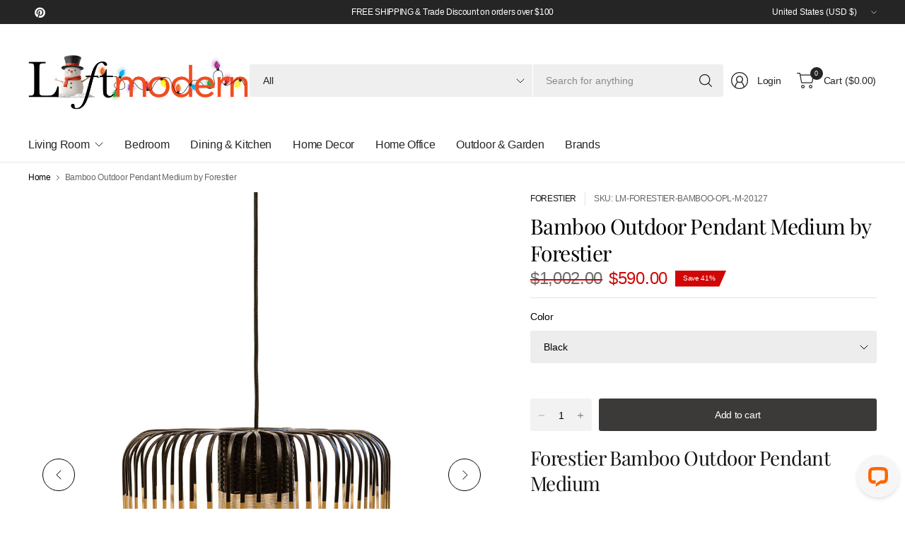

--- FILE ---
content_type: text/css
request_url: https://s3.amazonaws.com/LinkerFriend/scripts/lti.css
body_size: 9074
content:
#lti-contact{
  cursor: pointer;
  overflow: hidden;
  position: fixed;
  
  z-index: 999997;
  height: auto;

  -webkit-user-select: none; /* Chrome/Safari */        
  -moz-user-select: none; /* Firefox */
  -ms-user-select: none; /* IE10+ */

  /* Rules below not implemented in browsers yet */
  -o-user-select: none;
  user-select: none;
  
  
  -webkit-border-radius: 3px; 
  -moz-border-radius: 3px;
  border-radius: 3px;
  font-size:17px;
  font-family:arial, helvetica, sans-serif;
  padding: 8px; 
  text-decoration:none; 
  display:inline-block;
  text-shadow: -1px -1px 0 rgba(0,0,0,0.3);
  font-weight:bold;
  color: #FFFFFF; 
  text-align: center;
  cursor: pointer;
  width: auto !important;
}

#lti-contact:hover{
 /*border:1px solid #5d7fbc;
 background-color: #819bcb; 
 background-image:none;
 text-align: center;
 */
}



.lti-rotate-left {
  
   left: 0;
   top: 50%;
  
  -webkit-transform: rotate(-90deg) !important;
  -moz-transform: rotate(-90deg) !important;
  -ms-transform: rotate(-90deg) !important;
  -o-transform: rotate(-90deg) !important;
  transform: rotate(-90deg) !important;

  
  /* Should be unset in IE9+ I think. */
  filter: progid:DXImageTransform.Microsoft.BasicImage(rotation=3);
}



.lti-rotate-right {
  
   
   right: -8px;
   top: 50%;
  
  -webkit-transform: rotate(-90deg);
  -moz-transform: rotate(-90deg);
  -ms-transform: rotate(-90deg);
  -o-transform: rotate(-90deg);
  transform: rotate(-90deg);

  -moz-transform-origin:90px 0 0 !important;
  -ms-transform-origin: 90px 0 0 !important;
  -o-transform-origin: 90px 0 0 !important;
  -webkit-transform-origin: 90px 0 0 !important;
  transform-origin: 90px 0 0 !important;

  /* Should be unset in IE9+ I think. */
  filter: progid:DXImageTransform.Microsoft.BasicImage(rotation=3) ;
}


#lti-contactimage {
    background-color: transparent;    
    color: #FFFFFF;
    cursor: pointer;
    height: 174px;
    margin-right: -5px;
    overflow: hidden;
    position: fixed;
    left: 0;
    text-indent: -100000px;
    top: 35%;
    width: 48px;
    z-index: 16777271;
    background-repeat: no-repeat;
}

.white-popup {
  position: relative;
  background: #FFF;
  padding: 20px;
  width: auto;
  max-width: 500px;
  margin: 20px auto;
}


.lti-pop1{
  position: relative;
  top:-100px !important;
  margin: 20px auto;
  padding: 0px;
  width: 90%;
  max-width: 800px;
}

.lti-pop1 h1{
  color:#FFFFFF;
  position: relative;
  font-size: 51px;
  text-align: center;
  margin:0;
  border:0;
  font-family: "Helvetica Neue",Helvetica,Arial,sans-serif !important;
  text-transform: none;
}
.lti-popinside1{
  display: table;
  position: relative;
}

.lti-popinside1 h3{
  width: 260px;
  float: left;
  margin-top: 10px;
  font-size: 24px;
  font-family: "Helvetica Neue",Helvetica,Arial,sans-serif !important;
  text-transform: none;
  border: 0;
}
.lti-popinside1 h5{
  width: 130px;
  float: left;
  border: 0;
  margin: 0;
  font-weight: bold;
  font-family: "Helvetica Neue",Helvetica,Arial,sans-serif !important;
  text-transform: none;

}



.lti-title{
  display: table; 
  width: 100%;
  position: relative;
  margin:0;
}

.lti-header{
  margin:0 0 25px 0;
}

.lti-title h4{
  float: left;
  width: 130px;
  font-size: 18px;
  margin:0 !important;
  padding:0 !important;
  border-width: 0px !important;
  font-family: "Helvetica Neue",Helvetica,Arial,sans-serif !important;
  text-transform: none;
}

.lti-title hr{
  color:#000;
  background-color: #000;
  border-color: #000;
  width: 62% !important;
  float: left;
  padding: 0px;
  position: relative;
}


.lti-popleft1{
  width:350px;
  float:left;
  clear: left;
}
.lti-popright1{
    width:385px;
    float:left;
}

.transparent-popup {
    background: none repeat scroll 0 0 #0B0B0B;
    opacity: 0.8;
    margin: 20px auto;
    max-width: 500px;
    padding: 20px;
    position: relative;
    width: auto;
    
}

.lti-popinside1{
    
    border-radius: 6px;
    width: auto;
    background-color: #FFF;
    padding: 20px;
    width: auto;
    margin: 20px auto;
    background: none repeat scroll 0 0 #FFFFFF;
    margin: 20px auto;
    padding: 10px 20px 20px 20px;
    width: auto;
    z-index: 16777271;
}

.lti-field{

}

.lti-field input[type="text"]{
  border:1px solid #000;
  box-shadow: none;
  width: 80%;
  height: 45px;
  margin:10px 0 0 0;
  border-radius: 6px;
  font-size: 12px;
  font-family: "Helvetica Neue",Helvetica,Arial,sans-serif !important;
}

.lti-field input[type="text"]::-webkit-input-placeholder { /* WebKit browsers */
    color:    #000 !important;
}
.lti-field input[type="text"]:-moz-placeholder { /* Mozilla Firefox 4 to 18 */
    color:    #000 !important; 
}
.lti-field input[type="text"]::-moz-placeholder { /* Mozilla Firefox 19+ */
    color:    #000 !important;
}
.lti-field input[type="text"]:-ms-input-placeholder { /* Internet Explorer 10+ */
    color:    #000 !important ;
}



.lti-field textarea{
   margin:10px 0 0 0;
  border:1px solid #000;
  box-shadow: none;
  width: 180px;
  height: 100px;
  width: 370px;
  border-radius: 6px;
  font-size: 12px;
  font-family: "Helvetica Neue",Helvetica,Arial,sans-serif !important;
}


.lti-field textarea::-webkit-input-placeholder { /* WebKit browsers */
    color:    #000 !important;
}
.lti-field textarea:-moz-placeholder { /* Mozilla Firefox 4 to 18 */
    color:    #000 !important; 
}
.lti-field textarea::-moz-placeholder { /* Mozilla Firefox 19+ */
    color:    #000 !important;
}
.lti-field textarea:-ms-input-placeholder { /* Internet Explorer 10+ */
    color:    #000 !important ;
}
.submitComments{
  background-color: #000;
  color:#FFFFFF;
  padding: 10px;
  margin-top: 11px;
  border-width: 0px;
  height: auto;
} 

.submitComments:hover{
  background-color: #FFFFFF;
  color:#000000;
  border: 1px solid #000;

}

.divSubmit{
  width: 370px;
  text-align: right;
}

.lineheader{
  top: 12px !important;
  clear:none !important;
  margin: 5px 0 !important;
}

.lti-linename{
  top: 50% !important;
  width: 50% !important;
  clear: none !important;
  margin: 5px 0 !important;
}
.lti-labelmessage{
  width: 130px !important;
}

.lti-label{
  width: 100px !important;
}


.divLoading{
  border-radius: 6px;
  text-align: center;
  padding: 20px;
  width: 160px;
}

.divThankYou{
  border-radius: 6px; 
}

.divThankYou h2{
  border:0px;
  font-size: 28px;
}


.mfp-close-btn-in .mfp-close{
  color:#000000 !important;
}

#lkSubmitComments{
  margin-top: 5px !important;
}

#lti-popful{
  z-index: 16777271;
}

.mfp-bg{
  z-index: 999998 !important;
}
.mfp-wrap {
  z-index: 999999 !important;
}





/* nuevos popups de contacto */
.cols1{
  padding: 5px;
}
.cols2{
  width: 48%;
  float: left;
  padding: 5px;
}

.popup-control{
  display: block;width: 100%;
  background-color: #FFFFFF;
  border: 1px solid #ccd0d4;
  height: 34px;
  padding: 6px 12px !important;
  line-height: 1.42857143;
  color: #555;
  border-radius: 3px;
  margin: 0 0 5px !important;
  -webkit-border-radius: 3px;
  -moz-border-radius: 3px;
}
.popup-control:focus, .popup-control:active{
  outline: none;
  border-color: #9fa2a5;
}
textarea.popup-control{
  height: auto;
}

.popup-btn{
  display: inline-block;
  line-height: 1.42857143;
  text-align: center;
  white-space: nowrap;
  vertical-align: middle;
  touch-action: manipulation;
  cursor: pointer;
  -webkit-user-select: none;
  background-image: none;
  border: 1px solid transparent;
  border-radius: 4px;
}

.popup-btn:active, .popup-btn:focus{
  -webkit-box-shadow: inset 0 3px 5px rgba(0,0,0,.1);
  box-shadow: inset 0 3px 5px rgba(0,0,0,.1);
  outline: none;
}


.contact_popup td{
  border:none;
  padding: 2px;
}

.contact_popup form{margin-bottom: 0px !important;}






/* boostrap grid styles */

@media screen and (max-width: 960px){
  body{
    padding-bottom: 50px;
  }

  .lti-popleft1, .lti-popright1{
    display: block;
    width: 100%;
    clear: both;
  }

  .lti-popleft1 br{
    display: none;
  }

  .lti-field input[type="text"], .lti-field textarea{
    width: 100%;
  }

  .lti-popinside1{
    width: 100%;
  }

  .lti-field{
    margin-bottom: 10px;
  }

  .lti-title hr{
    /*width: 100% !important;*/
    display: none;
  }

  .divSubmit{
    width: auto;
  }

  #lti-contact{
    position: fixed;
    top: auto;
    bottom: 0px;
    -webkit-transform: rotate(0) !important;
    -moz-transform: rotate(0) !important;
    -ms-transform: rotate(0) !important;
    -o-transform: rotate(0) !important;
    transform: rotate(0) !important;
    filter: progid:DXImageTransform.Microsoft.BasicImage(rotation=0);
  }

}



@media screen and (max-width: 768px){
  .cols2{
    width: 100%;
    display: block;
    float: none;
    clear: both;
  }

  /* popup estilo 1 */
  #popup_style1{
    max-width: 400px !important;
  }


  /* popup estilo 3 */
  #popup_style3 #feel_free{
    display: none;
  }
  #popup_style3{
    max-width: 400px !important;
  }
  #popup_style3 form{
    padding-bottom: 50px !important;
  }
  #popup_style3 .btn_send{
    position: absolute;
    width: calc(100% - 30px) !important;
    bottom: 10px;
  }

}

--- FILE ---
content_type: text/javascript
request_url: https://www.loftmodern.com/cdn/shop/t/27/assets/footer.js?v=66602975282784957281759124781
body_size: -477
content:
if(!customElements.get("theme-footer")){class ThemeFooter extends HTMLElement{constructor(){super(),this.onResize=this.onResize.bind(this)}connectedCallback(){this.accordions=this.querySelectorAll("details"),this.onResize(),window.addEventListener("resize",this.onResize)}disconnectedCallback(){window.removeEventListener("resize",this.onResize)}onResize(){this.accordions.forEach(accordion=>{window.innerWidth>768?accordion.setAttribute("open",""):accordion.removeAttribute("open")})}}customElements.define("theme-footer",ThemeFooter)}
//# sourceMappingURL=/cdn/shop/t/27/assets/footer.js.map?v=66602975282784957281759124781


--- FILE ---
content_type: application/javascript; charset=UTF-8
request_url: https://api.livechatinc.com/v3.6/customer/action/get_dynamic_configuration?x-region=us-south1&license_id=10712747&client_id=c5e4f61e1a6c3b1521b541bc5c5a2ac5&url=https%3A%2F%2Fwww.loftmodern.com%2Fproducts%2Fbamboo-outdoor-pendant-medium-by-forestier&channel_type=code&implementation_type=Shopify&jsonp=__p0374i7kudn
body_size: 255
content:
__p0374i7kudn({"organization_id":"7a941307-786f-478f-98c9-c3823c1b5dbb","livechat_active":true,"livechat":{"group_id":3,"client_limit_exceeded":false,"domain_allowed":true,"online_group_ids":[0,1,3,5,6],"config_version":"2751.0.3.2999.53.60.28.10.3.167.3.29.1","localization_version":"6bb83031e4f97736cbbada081b074fb6_55a20e1db2a8b7135b35e6e2ccd900c0","language":"en"},"default_widget":"livechat"});

--- FILE ---
content_type: text/javascript
request_url: https://www.loftmodern.com/cdn/shop/t/27/assets/side-panel-links.js?v=129150895088489925191759124783
body_size: -378
content:
if(!customElements.get("side-panel-links")){class SidePanelLinks extends HTMLElement{constructor(){super(),this.links=this.querySelectorAll("button"),this.drawer=document.getElementById("Product-Information-Drawer"),this.headings=this.drawer.querySelectorAll(".side-panel--heading"),this.panels=this.drawer.querySelectorAll(".side-panel-content--tab-panel"),this.body=document.body}connectedCallback(){this.setupObservers()}setupObservers(){this.links.forEach((item,i)=>{item.addEventListener("click",e=>{this.body.classList.add("open-cc"),this.toggleActiveClass(i),this.drawer.classList.add("active"),this.drawer.removeAttribute("inert")})})}toggleActiveClass(i){this.panels.forEach(panel=>{panel.classList.remove("tab-active")}),this.headings.forEach(heading=>{heading.classList.remove("tab-active")}),this.panels[i].classList.add("tab-active"),this.headings[i].classList.add("tab-active")}}customElements.define("side-panel-links",SidePanelLinks)}
//# sourceMappingURL=/cdn/shop/t/27/assets/side-panel-links.js.map?v=129150895088489925191759124783


--- FILE ---
content_type: text/javascript
request_url: https://www.loftmodern.com/cdn/shop/t/27/assets/product-recommendations.js?v=101453616281652611261759124783
body_size: -383
content:
if(!customElements.get("product-recommendations")){class ProductRecommendations extends HTMLElement{constructor(){super(),this.parent=this.closest(".product-recommendations--parent"),this.classList.contains("cart-recommendations")&&(this.cart=!0,this.parent=this.closest(".cart-recommendations--parent"))}fetchProducts(){fetch(this.dataset.url).then(response=>response.text()).then(text=>{const html=document.createElement("div");html.innerHTML=text;const recommendations=html.querySelector("product-recommendations");recommendations&&recommendations.innerHTML.trim().length&&(this.innerHTML=recommendations.innerHTML,this.parent&&(this.cart?this.parent.classList.add("cart-recommendations--full"):this.parent.classList.add("product-recommendations--full")),this.querySelectorAll(".lazyload").forEach(image=>{lazySizes.loader.unveil(image)})),this.classList.add("product-recommendations--loaded")}).catch(e=>{console.error(e)})}connectedCallback(){this.fetchProducts()}}customElements.define("product-recommendations",ProductRecommendations)}
//# sourceMappingURL=/cdn/shop/t/27/assets/product-recommendations.js.map?v=101453616281652611261759124783


--- FILE ---
content_type: application/javascript; charset=utf-8
request_url: https://shopify.livechatinc.com/api/v1/script/shop/loftmodern.myshopify.com/widget.js
body_size: 1687
content:
(() => { const LC_PLATFORM_CONFIG={"license":10712747,"integrationName":"Shopify","lcTrackingCdnUrl":"https://cdn.livechatinc.com/tracking.js","storeUUID":"885a470c-d5eb-49ee-957b-881ba495f865"};window.__lc=window.__lc||{};
window.__lc.license||(window.__lc.license=parseInt(LC_PLATFORM_CONFIG.license),window.__lc.integration_name=LC_PLATFORM_CONFIG.integrationName,window.__lc.origin="livechat",function(a,b,c){function f(e){return d._h?d._h.apply(null,e):d._q.push(e)}const d={_q:[],_h:null,_v:"2.0",on:function(){f(["on",c.call(arguments)])},off:function(){f(["off",c.call(arguments)])},get:function(){if(!d._h)throw Error("[LiveChatWidget] You can't use getters before load.");return f(["get",c.call(arguments)])},call:function(){f(["call",
c.call(arguments)])},init:function(){const e=b.createElement("script");e.async=!0;e.type="text/javascript";e.src=LC_PLATFORM_CONFIG.lcTrackingCdnUrl;b.head.appendChild(e)}};!a.__lc.asyncInit&&d.init();a.LiveChatWidget=a.LiveChatWidget||d}(window,document,[].slice));
const LiveChatCustomerInsight={shopifyCustomerId:window.__st?.cid||null,storeUUID:LC_PLATFORM_CONFIG.storeUUID,prepareVariables:function(a){a={cca_platform:"shopify",cca_store_id:this.storeUUID,cca_cart_content:JSON.stringify(a),cca_customer_signed_in:this.shopifyCustomerId?1:0};this.shopifyCustomerId&&(a.cca_customer_id=this.shopifyCustomerId);return a},prepareLegacyVariables:function(a){a=[{name:"cca_platform",value:"shopify"},{name:"cca_store_id",value:this.storeUUID},{name:"cca_cart_content",
value:JSON.stringify(a)},{name:"cca_customer_signed_in",value:this.shopifyCustomerId?1:0}];this.shopifyCustomerId&&a.push({name:"cca_customer_id",value:this.shopifyCustomerId});return a},getAjax:function(a,b){const c=window.XMLHttpRequest?new XMLHttpRequest:new ActiveXObject("Microsoft.XMLHTTP");c.open("GET",a);c.onreadystatechange=function(){3<c.readyState&&200===c.status&&b&&b(c.responseText)};c.setRequestHeader("X-Requested-With","XMLHttpRequest");c.send();return c},getPrice:function(a){return parseFloat(a/
100).toFixed(2)},updateVariables(a){window.LiveChatWidget?window.LiveChatWidget.call("update_session_variables",this.prepareVariables(a)):window.LC_API.update_custom_variables(this.prepareLegacyVariables(a))},mapDiscounts:function(a){return a.map(b=>({...b,amount:this.getPrice(b.amount)}))},setCartVariables:function(a){const b={subtotal:this.getPrice(a.original_total_price||0),total:this.getPrice(a.total_price||0),currency:a.currency,items:[]};a.items.forEach(({id:c,quantity:f,discounts:d,variant_id:e})=>
{b.items.push({id:c,qty:f,discounts:this.mapDiscounts(d),variantId:e})});this.updateVariables(b)},trackCart:function(){this.getAjax("/cart.js",function(a){this.setCartVariables(JSON.parse(a))}.bind(this))},observeCartChanges:function(){window.PerformanceObserver&&(new window.PerformanceObserver(a=>{a.getEntries().forEach(b=>{const c=["xmlhttprequest","fetch"].includes(b.initiatorType),f=["cart/change","cart/add","cart/update","cart/clear"].some(d=>b.name.includes(d));c&&f&&this.trackCart()})})).observe({entryTypes:["resource"]})},
init:function(){this.trackCart();this.observeCartChanges()}};if(window.LiveChatWidget)window.LiveChatWidget.on("ready",function(){LiveChatCustomerInsight.init()});else{var LC_API=window.LC_API||{},pristine=LC_API.on_after_load;LC_API.on_after_load=function(){"function"===typeof pristine&&pristine();LiveChatCustomerInsight.init()}}
const isSecurityError=a=>a instanceof DOMException&&(18===a.code||"SecurityError"===a.name),isQuotaExceededError=a=>a instanceof DOMException&&(22===a.code||1014===a.code||"QuotaExceededError"===a.name||"NS_ERROR_DOM_QUOTA_REACHED"===a.name),isSupported=()=>{try{const a=window.localStorage;if(!a)return!1;const b=`__storage_test__${window.crypto.getRandomValues(new Uint32Array(1))[0].toString(16)}`;a.setItem(b,b);a.removeItem(b);return!0}catch(a){return isSecurityError(a)&&console.error("SecurityError"),
isQuotaExceededError(a)&&console.error("QuotaExceededError"),!1}},saveCustomerId=a=>{isSupported()&&a&&window.localStorage.setItem("__lc_st_customer_id",a)};if(window.LiveChatWidget)window.LiveChatWidget.on("ready",function(){const {id:a}=window.LiveChatWidget.get("customer_data");saveCustomerId(a)});else if(window.LC_API){const a=window.LC_API.on_after_load;window.LC_API.on_after_load=function(){const b=window.LC_API.get_visitor_id();saveCustomerId(b);"function"===typeof a&&a()}};
} )();